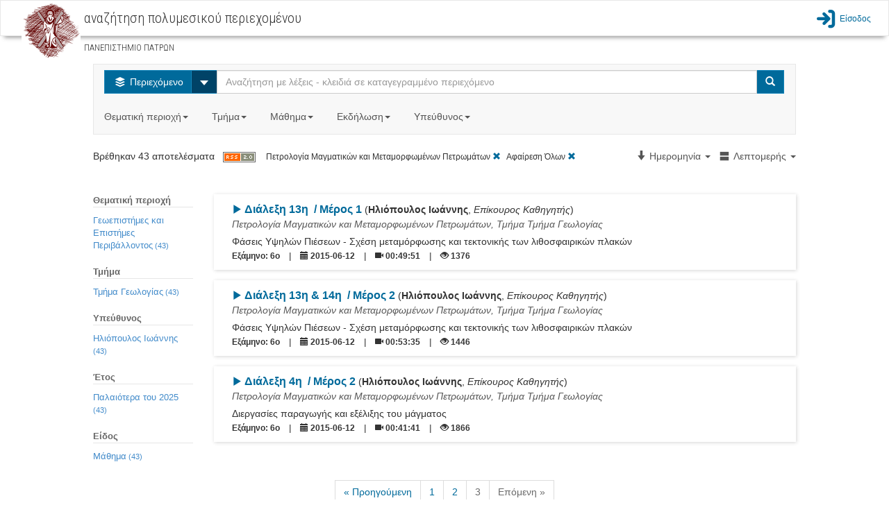

--- FILE ---
content_type: text/html;charset=UTF-8
request_url: http://delos.upatras.gr/opendelos/report.html
body_size: 713
content:
  

 
 
 
 
 <script type="text/javascript">
	 $(".Search-Filters-Div").mouseenter(function(){
		 $(this).css("maxHeight","250px");
		 $(this).find(".mCustomScrollBox").css("maxHeight","250px");		 
	 });
	 $(".Search-Filters-Div").mouseleave(function(){
		 $(this).css("maxHeight","150px");
		 $(this).find(".mCustomScrollBox").css("maxHeight","150px");		 
	 });
 </script>

<!-- START OF WORKFLOWTAGS -->
 
 <!-- END OF WORKFLOWTAGS -->
 
 
 
		 		 	
		 		
			 		<div class="Search-Filters-Title">Θεματική περιοχή</div>
					<div class="Search-Filters-Div">
			 		
			 			<a class="Search-Filters-Link" href="http://delos.upatras.gr/opendelos/search?crs=b7a2b3cd&ctg=environ">
			 				Γεωεπιστήμες και Επιστήμες Περιβάλλοντος<small> (43)</small>
			 			</a>
			 			<br/>				 	
			 		
			 		</div>
		 		
		 		
		 					 		
			 		<div class="Search-Filters-Title">Τμήμα</div>
					<div class="Search-Filters-Div">
			 		
			 			<a class="Search-Filters-Link" href="http://delos.upatras.gr/opendelos/search?crs=b7a2b3cd&dp=geology">
			 				Τμήμα Γεωλογίας<small> (43)</small>
			 			</a>
			 			<br/>		 			
			 		
			 		</div>			 		
		 		
		 		
		 		
		 		
		 		
		 		
	 						 		
			 		<div class="Search-Filters-Title">Υπεύθυνος</div>
					<div class="Search-Filters-Div">
			 		
			 			<a class="Search-Filters-Link" href="http://delos.upatras.gr/opendelos/search?crs=b7a2b3cd&st=7e606c36">
			 				Ηλιόπουλος Ιωάννης<small> (43)</small>
			 			</a>
			 			<br/>		 			
			 		
			 		</div>			 		
		 			
		 		
	 				
		 			 				 			 			 				 		
	 						 		
			 		<div class="Search-Filters-Title">Έτος</div>
					<div class="Search-Filters-Div">
			 		
			 			<a class="Search-Filters-Link" href="http://delos.upatras.gr/opendelos/search?crs=b7a2b3cd&vy=older_year">
			 						 			
				      		
				 				Παλαιότερα του 2025<small> (43)</small>
				      		
			          		
				      		
			 			</a>
			 			<br/>		 			
			 		
			 		</div>			 		
		 		
		 		
		 		
		 		
	 					 	
		 		
	 					
		 		
		 		
	 					
		 		
	 					

	 						 		
			 		<div class="Search-Filters-Title">Είδος</div>
					<div class="Search-Filters-Div">
			 		
			 			<a class="Search-Filters-Link" href="http://delos.upatras.gr/opendelos/search?crs=b7a2b3cd&rs=type_lecture">
			 				Μάθημα<small> (43)</small>
			 			</a>
			 			<br/>		 			
			 		
			 		</div>			 		
		 					 			 		
 
	 
 